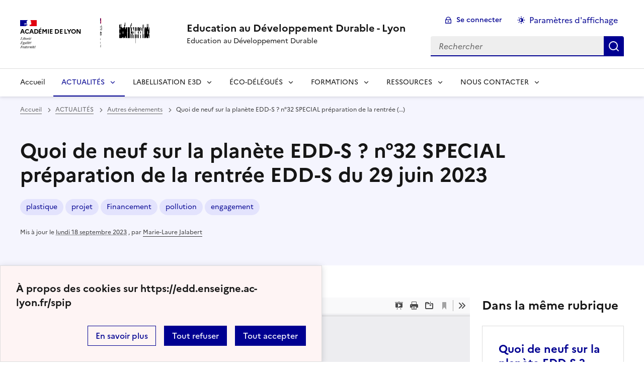

--- FILE ---
content_type: text/html; charset=utf-8
request_url: https://edd.enseigne.ac-lyon.fr/spip/spip.php?article820
body_size: 48678
content:
<!DOCTYPE html>
<html dir="ltr" lang="fr" class="ltr fr no-js" data-fr-scheme="system">
<head>
	<script type='text/javascript'>/*<![CDATA[*/(function(H){H.className=H.className.replace(/\bno-js\b/,'js')})(document.documentElement);/*]]>*/</script>
	<title>Education au Développement Durable - Lyon - Education au Développement Durable</title>
	<meta name="description" content="Acad&#233;mie de Lyon" />
	<meta http-equiv="Content-Type" content="text/html; charset=utf-8" />
<meta name="viewport" content="width=device-width, initial-scale=1" />


<link rel="alternate" type="application/rss+xml" title="Syndiquer tout le site" href="spip.php?page=backend" />


<link rel="stylesheet" href="squelettes-dist/css/spip.css?1760086684" type="text/css" />
<script>/*<![CDATA[*/
var blocs_replier_tout = 0;
var blocs_slide = 'aucun';
var blocs_title_sep = /\|\|/g;
var blocs_title_def = 'Déplier||Replier';
var blocs_js_cookie = '';

/*]]>*/</script><script>
var mediabox_settings={"auto_detect":true,"ns":"box","tt_img":true,"sel_g":"#documents_portfolio a[type='image\/jpeg'],#documents_portfolio a[type='image\/png'],#documents_portfolio a[type='image\/gif']","sel_c":".mediabox","str_ssStart":"Diaporama","str_ssStop":"Arr\u00eater","str_cur":"{current}\/{total}","str_prev":"Pr\u00e9c\u00e9dent","str_next":"Suivant","str_close":"Fermer","str_loading":"Chargement\u2026","str_petc":"Taper \u2019Echap\u2019 pour fermer","str_dialTitDef":"Boite de dialogue","str_dialTitMed":"Affichage d\u2019un media","splash_url":"","lity":{"skin":"_simple-dark","maxWidth":"90%","maxHeight":"90%","minWidth":"400px","minHeight":"","slideshow_speed":"2500","opacite":"0.9","defaultCaptionState":"expanded"}};
</script>
<!-- insert_head_css -->
<link rel="stylesheet" href="plugins-dist/mediabox/lib/lity/lity.css?1760090026" type="text/css" media="all" />
<link rel="stylesheet" href="plugins-dist/mediabox/lity/css/lity.mediabox.css?1760090026" type="text/css" media="all" />
<link rel="stylesheet" href="plugins-dist/mediabox/lity/skins/_simple-dark/lity.css?1760090026" type="text/css" media="all" /><link rel='stylesheet' type='text/css' media='all' href='plugins-dist/porte_plume/css/barre_outils.css?1760090026' />
<link rel='stylesheet' type='text/css' media='all' href='local/cache-css/cssdyn-css_barre_outils_icones_css-ae2a4a61.css?1769507447' />

<link rel="stylesheet" href="plugins/auto/typoenluminee/v4.0.2/css/enluminurestypo.css" type="text/css" media="all" /><link rel="stylesheet" href="plugins/auto/onglets_texte/v2.1.0/css/tab.css" type="text/css" media="all" /><link rel="stylesheet" type="text/css" href="plugins/auto/blocsdepliables/v1.4.2/css/blocs.css?1750406074" />
<link rel="stylesheet" type="text/css" href="plugins/auto/sjcycle/v3.6.0/css/sjcycle.css?1720191458" media="all" />

<link href="plugins/auto/player/v4.3.0/css/player.css?1747319844" rel="stylesheet" />


<link rel="stylesheet" href="plugins/auto/squelette-spip-dsfr-main/v1.11.2/dsfr/dsfr.min.css?1767603263" type="text/css" />
<link rel="stylesheet" href="plugins/auto/squelette-spip-dsfr-main/v1.11.2/dsfr/utility/utility.main.css?1767603263" type="text/css" />
<link rel="stylesheet" href="plugins/auto/squelette-spip-dsfr-main/v1.11.2/dsfr/dsfr.spip.css?1767603263" type="text/css" />
<link rel="stylesheet" href="squelettes/dsfr/perso.css?1769181525" type="text/css" />



<script src="prive/javascript/jquery.js?1760086912" type="text/javascript"></script>

<script src="prive/javascript/jquery.form.js?1760086912" type="text/javascript"></script>

<script src="prive/javascript/jquery.autosave.js?1760086912" type="text/javascript"></script>

<script src="prive/javascript/jquery.placeholder-label.js?1760086912" type="text/javascript"></script>

<script src="prive/javascript/ajaxCallback.js?1760086912" type="text/javascript"></script>

<script src="prive/javascript/js.cookie.js?1760086912" type="text/javascript"></script>
<!-- insert_head -->
<script src="plugins-dist/mediabox/lib/lity/lity.js?1760090026" type="text/javascript"></script>
<script src="plugins-dist/mediabox/lity/js/lity.mediabox.js?1760090026" type="text/javascript"></script>
<script src="plugins-dist/mediabox/javascript/spip.mediabox.js?1760090026" type="text/javascript"></script><script type='text/javascript' src='plugins-dist/porte_plume/javascript/jquery.markitup_pour_spip.js?1760090026'></script>
<script type='text/javascript' src='plugins-dist/porte_plume/javascript/jquery.previsu_spip.js?1760090026'></script>
<script type='text/javascript' src='local/cache-js/jsdyn-javascript_porte_plume_start_js-1ec6c86c.js?1769507447'></script>
<script type="text/javascript" src="plugins/auto/onglets_texte/v2.1.0/javascript/mes_onglets.js"></script><script type="text/javascript" src="plugins/auto/galleria/v2.3.0/galleria/galleria.min.js?1720191436"></script><script src='plugins/auto/blocsdepliables/v1.4.2/js/blocs.js?1750406074'></script>
<script src="plugins/auto/sjcycle/v3.6.0/lib/cycle2/jquery.cycle2.js?1720191458" type="text/javascript"></script>
<script src="plugins/auto/sjcycle/v3.6.0/lib/cycle2/jquery.cycle2.flip.js?1720191458" type="text/javascript"></script>
<script src="plugins/auto/sjcycle/v3.6.0/lib/cycle2/jquery.cycle2.carousel.js?1720191458" type="text/javascript"></script>
<script src="plugins/auto/sjcycle/v3.6.0/lib/cycle2/jquery.cycle2.scrollVert.js?1720191458" type="text/javascript"></script>
<script src="plugins/auto/sjcycle/v3.6.0/lib/cycle2/jquery.cycle2.shuffle.js?1720191458" type="text/javascript"></script>
<script src="plugins/auto/sjcycle/v3.6.0/lib/cycle2/jquery.cycle2.tile.js?1720191458" type="text/javascript"></script><script type='text/javascript' src='local/cache-js/jsdyn-jquery_cookiebar_js-40862fc5.js?1769507447'></script>
<script type='text/javascript' src='plugins/auto/squelette-spip-dsfr-main/v1.11.2/js/jquery.cookiebar.call.js'></script>






<meta name="generator" content="SPIP 4.4.6" />


<link rel="icon" type="image/x-icon" href="squelettes/favicon.ico" />
<link rel="shortcut icon" type="image/x-icon" href="squelettes/favicon.ico" />


<meta name="theme-color" content="#000091"><!-- Défini la couleur de thème du navigateur (Safari/Android) -->
<link rel="apple-touch-icon" href="plugins/auto/squelette-spip-dsfr-main/v1.11.2/favicon/apple-touch-icon.png"><!-- 180×180 -->
<link rel="icon" href="plugins/auto/squelette-spip-dsfr-main/v1.11.2/favicon/favicon.svg" type="image/svg+xml">
<link rel="shortcut icon" href="plugins/auto/squelette-spip-dsfr-main/v1.11.2/favicon/favicon.ico" type="image/x-icon"><!-- 32×32 -->
<link rel="manifest" href="plugins/auto/squelette-spip-dsfr-main/v1.11.2/favicon/manifest.webmanifest" crossorigin="use-credentials"></head>

<body id="top"  class="pas_surlignable page_article ">
<header role="banner" class="fr-header">
    <div class="fr-header__body">
        <div class="fr-container">
            <div class="fr-header__body-row">
                <div class="fr-header__brand fr-enlarge-link">
                    <div class="fr-header__brand-top">
                        <div class="fr-header__logo">
                            <p class="fr-logo">
                                Académie de Lyon
								
                            </p>
                        </div>
                         
                            <div class="fr-header__operator">
                                <img
	src="IMG/logo/image3.png?1760083460" class='fr-responsive-img'
	width="2000"
	height="91" alt='Logo du site Education au D&#233;veloppement Durable - Lyon'/>
                                <!-- L’alternative de l’image (attribut alt) doit impérativement être renseignée et reprendre le texte visible dans l’image -->
                            </div>
                        
                        <div class="fr-header__navbar">
                            <button class="fr-btn--search fr-btn" data-fr-opened="false" aria-controls="modal-recherche" title="Rechercher">
                                Rechercher
                            </button>
                            <button class="fr-btn--menu fr-btn" data-fr-opened="false" aria-controls="modal-menu" aria-haspopup="menu" title="Menu" id="fr-btn-menu-mobile-3">
                                Menu
                            </button>
                        </div>
                    </div>
                    <div class="fr-header__service">
                        <a href="https://edd.enseigne.ac-lyon.fr/spip" title="Accueil - Education au Développement Durable - Lyon"   aria-label="revenir à l'accueil du site">
                            <p class="fr-header__service-title">Education au Développement Durable - Lyon</p>
                        </a>
                        <p class="fr-header__service-tagline">Education au Développement Durable</p>
                    </div>
                </div>
                <div class="fr-header__tools">
                    <div class="fr-header__tools-links">
                        <ul class="fr-btns-group">
                             
                             <li>
                            <a class="fr-btn fr-fi-lock-line" href="spip.php?page=connexion&amp;url=spip.php%3Farticle820" aria-label="ouvrir le formulaire de connexion" title="connexion" rel="nofollow">Se connecter</a>
                            </li>
                            
                            
                            
							<li>
								<button class="fr-link fr-fi-theme-fill fr-link--icon-left fr-pt-0" aria-controls="fr-theme-modal" data-fr-opened="false" aria-label="Changer les paramêtres d'affichage" title="Paramètres d'affichage">Paramètres d'affichage</button>
							</li>
                        </ul>
                    </div>
                    <div class="fr-header__search fr-modal" id="modal-recherche">
                        <div class="fr-container fr-container-lg--fluid">
                            <button class="fr-btn--close fr-btn" aria-controls="modal-recherche">Fermer</button>
                                <form action="spip.php?page=recherche" method="get">
	<div class="fr-search-bar" id="formulaire_recherche" role="search">
		<input name="page" value="recherche" type="hidden"
>

		
		<label for="recherche" class="fr-label">Rechercher :</label>
		<input type="search" class="fr-input" size="10" placeholder="Rechercher" name="recherche" id="recherche" accesskey="4" autocapitalize="off" autocorrect="off"
		/><button type="submit" class="fr-btn" value="Rechercher" title="Rechercher" />


</div>
</form>

                        </div>
                    </div>
                </div>
            </div>
        </div>
    </div>
    <div class="fr-header__menu fr-modal" id="modal-menu" aria-labelledby="fr-btn-menu-mobile-1">
        <div class="fr-container">
            <button class="fr-btn--close fr-btn" aria-controls="modal-menu">Fermer</button>
            <div class="fr-header__menu-links"></div>
			   <nav class="fr-nav" id="header-navigation" role="navigation" aria-label="Menu principal">
    <ul class="fr-nav__list">
        <li class="fr-nav__item active">
            <a class="fr-nav__link active" href="https://edd.enseigne.ac-lyon.fr/spip" target="_self"    aria-label="Revenir à la page d'accueil" title="Accueil">Accueil</a>
        </li>

        
        <li class="fr-nav__item  on active ">
            
                <button class="fr-nav__btn" aria-expanded="false" aria-controls="menu-116"  on aria-current="page" >ACTUALITÉS</button>
                <div class="fr-collapse fr-menu" id="menu-116">
                    <ul class="fr-menu__list">
                        <li>
                            <a class="fr-nav__link fr-text--light"  aria-label="Ouvrir la rubrique ACTUALITÉS" title="ACTUALITÉS" href="spip.php?rubrique116" target="_self" ><i>Voir toute la rubrique</i></a>
                        </li>
            
                        <li>
                            <a class="fr-nav__link"  aria-label="Ouvrir la rubrique Lettres d&#8217;actualité" title="Lettres d&#8217;actualité" href="spip.php?rubrique246" target="_self" >Lettres d&#8217;actualité</a>
                        </li>
            
                        <li>
                            <a class="fr-nav__link"  aria-label="Ouvrir la rubrique Appels à projet, Concours" title="Appels à projet, Concours" href="spip.php?rubrique156" target="_self" >Appels à projet, Concours</a>
                        </li>
            
                        <li>
                            <a class="fr-nav__link"  aria-label="Ouvrir la rubrique Autres évènements" title="Autres évènements" href="spip.php?rubrique176" target="_self" >Autres évènements</a>
                        </li>
            
                        <li>
                            <a class="fr-nav__link"  aria-label="Ouvrir la rubrique Le GIEC et les COP" title="Le GIEC et les COP" href="spip.php?rubrique164" target="_self" >Le GIEC et les COP</a>
                        </li>
            
                        <li>
                            <a class="fr-nav__link"  aria-label="Ouvrir la rubrique Notre académie a des talents" title="Notre académie a des talents" href="spip.php?rubrique207" target="_self" >Notre académie a des talents</a>
                        </li>
            
                    </ul>
                </div>
            
        </li>
        
        <li class="fr-nav__item  ">
            
                <button class="fr-nav__btn" aria-expanded="false" aria-controls="menu-117"   >LABELLISATION E3D</button>
                <div class="fr-collapse fr-menu" id="menu-117">
                    <ul class="fr-menu__list">
                        <li>
                            <a class="fr-nav__link fr-text--light"  aria-label="Ouvrir la rubrique LABELLISATION E3D" title="LABELLISATION E3D" href="spip.php?rubrique117" target="_self" ><i>Voir toute la rubrique</i></a>
                        </li>
            
                        <li>
                            <a class="fr-nav__link"  aria-label="Ouvrir la rubrique Campagnes de labellisation E3D " title="Campagnes de labellisation E3D " href="spip.php?rubrique196" target="_self" >Campagnes de labellisation E3D </a>
                        </li>
            
                        <li>
                            <a class="fr-nav__link"  aria-label="Ouvrir la rubrique Pourquoi ce label&nbsp;? Des chefs d’établissement vous répondent&nbsp;!" title="Pourquoi ce label&nbsp;? Des chefs d’établissement vous répondent&nbsp;!" href="spip.php?rubrique244" target="_self" >Pourquoi ce label&nbsp;? Des chefs d’établissement vous répondent&nbsp;!</a>
                        </li>
            
                        <li>
                            <a class="fr-nav__link"  aria-label="Ouvrir la rubrique Présentations d&#8217;établissements labellisés" title="Présentations d&#8217;établissements labellisés" href="spip.php?rubrique175" target="_self" >Présentations d&#8217;établissements labellisés</a>
                        </li>
            
                        <li>
                            <a class="fr-nav__link"  aria-label="Ouvrir la rubrique Qui est labellisé sur l&#8217;académie&nbsp;?" title="Qui est labellisé sur l&#8217;académie&nbsp;?" href="spip.php?rubrique120" target="_self" >Qui est labellisé sur l&#8217;académie&nbsp;?</a>
                        </li>
            
                    </ul>
                </div>
            
        </li>
        
        <li class="fr-nav__item  ">
            
                <button class="fr-nav__btn" aria-expanded="false" aria-controls="menu-197"   >ÉCO-DÉLÉGUÉS</button>
                <div class="fr-collapse fr-menu" id="menu-197">
                    <ul class="fr-menu__list">
                        <li>
                            <a class="fr-nav__link fr-text--light"  aria-label="Ouvrir la rubrique ÉCO-DÉLÉGUÉS" title="ÉCO-DÉLÉGUÉS" href="spip.php?rubrique197" target="_self" ><i>Voir toute la rubrique</i></a>
                        </li>
            
                        <li>
                            <a class="fr-nav__link"  aria-label="Ouvrir la rubrique Eco-Délégués, missions et engagement" title="Eco-Délégués, missions et engagement" href="spip.php?rubrique200" target="_self" >Eco-Délégués, missions et engagement</a>
                        </li>
            
                        <li>
                            <a class="fr-nav__link"  aria-label="Ouvrir la rubrique Les délégués du CAVL" title="Les délégués du CAVL" href="spip.php?rubrique199" target="_self" >Les délégués du CAVL</a>
                        </li>
            
                        <li>
                            <a class="fr-nav__link"  aria-label="Ouvrir la rubrique Prix de l’Action Eco-Déléguée" title="Prix de l’Action Eco-Déléguée" href="spip.php?rubrique214" target="_self" >Prix de l’Action Eco-Déléguée</a>
                        </li>
            
                        <li>
                            <a class="fr-nav__link"  aria-label="Ouvrir la rubrique Ressources pour les éco-délégués" title="Ressources pour les éco-délégués" href="spip.php?rubrique198" target="_self" >Ressources pour les éco-délégués</a>
                        </li>
            
                    </ul>
                </div>
            
        </li>
        
        <li class="fr-nav__item  ">
            
                <button class="fr-nav__btn" aria-expanded="false" aria-controls="menu-121"   >FORMATIONS</button>
                <div class="fr-collapse fr-menu" id="menu-121">
                    <ul class="fr-menu__list">
                        <li>
                            <a class="fr-nav__link fr-text--light"  aria-label="Ouvrir la rubrique FORMATIONS" title="FORMATIONS" href="spip.php?rubrique121" target="_self" ><i>Voir toute la rubrique</i></a>
                        </li>
            
                        <li>
                            <a class="fr-nav__link"  aria-label="Ouvrir la rubrique L&#8217;Ecole Académique Formation Continue EAFC" title="L&#8217;Ecole Académique Formation Continue EAFC" href="spip.php?rubrique122" target="_self" >L&#8217;Ecole Académique Formation Continue EAFC</a>
                        </li>
            
                        <li>
                            <a class="fr-nav__link"  aria-label="Ouvrir la rubrique Nos parcours de formation EAFC" title="Nos parcours de formation EAFC" href="spip.php?rubrique216" target="_self" >Nos parcours de formation EAFC</a>
                        </li>
            
                        <li>
                            <a class="fr-nav__link"  aria-label="Ouvrir la rubrique S&#8217;autoformer" title="S&#8217;autoformer" href="spip.php?rubrique123" target="_self" >S&#8217;autoformer</a>
                        </li>
            
                        <li>
                            <a class="fr-nav__link"  aria-label="Ouvrir la rubrique Productions formations référents E3D" title="Productions formations référents E3D" href="spip.php?rubrique180" target="_self" >Productions formations référents E3D</a>
                        </li>
            
                    </ul>
                </div>
            
        </li>
        
        <li class="fr-nav__item  ">
            
                <button class="fr-nav__btn" aria-expanded="false" aria-controls="menu-125"   >RESSOURCES</button>
                <div class="fr-collapse fr-menu" id="menu-125">
                    <ul class="fr-menu__list">
                        <li>
                            <a class="fr-nav__link fr-text--light"  aria-label="Ouvrir la rubrique RESSOURCES" title="RESSOURCES" href="spip.php?rubrique125" target="_self" ><i>Voir toute la rubrique</i></a>
                        </li>
            
                        <li>
                            <a class="fr-nav__link"  aria-label="Ouvrir la rubrique Par cycles" title="Par cycles" href="spip.php?rubrique126" target="_self" >Par cycles</a>
                        </li>
            
                        <li>
                            <a class="fr-nav__link"  aria-label="Ouvrir la rubrique Textes de référence pour l&#8217;EDD" title="Textes de référence pour l&#8217;EDD" href="spip.php?rubrique157" target="_self" >Textes de référence pour l&#8217;EDD</a>
                        </li>
            
                        <li>
                            <a class="fr-nav__link"  aria-label="Ouvrir la rubrique Vade-mecum, livrets et plateformes pédagogiques" title="Vade-mecum, livrets et plateformes pédagogiques" href="spip.php?rubrique230" target="_self" >Vade-mecum, livrets et plateformes pédagogiques</a>
                        </li>
            
                        <li>
                            <a class="fr-nav__link"  aria-label="Ouvrir la rubrique Comment financer vos projets EDD-S&nbsp;?" title="Comment financer vos projets EDD-S&nbsp;?" href="spip.php?rubrique231" target="_self" >Comment financer vos projets EDD-S&nbsp;?</a>
                        </li>
            
                        <li>
                            <a class="fr-nav__link"  aria-label="Ouvrir la rubrique Les 17 ODD, objectifs de développement durable" title="Les 17 ODD, objectifs de développement durable" href="spip.php?rubrique212" target="_self" >Les 17 ODD, objectifs de développement durable</a>
                        </li>
            
                        <li>
                            <a class="fr-nav__link"  aria-label="Ouvrir la rubrique Le coin des lectures, des sites et des vidéos" title="Le coin des lectures, des sites et des vidéos" href="spip.php?rubrique223" target="_self" >Le coin des lectures, des sites et des vidéos</a>
                        </li>
            
                        <li>
                            <a class="fr-nav__link"  aria-label="Ouvrir la rubrique Par thèmes" title="Par thèmes" href="spip.php?rubrique127" target="_self" >Par thèmes</a>
                        </li>
            
                        <li>
                            <a class="fr-nav__link"  aria-label="Ouvrir la rubrique FOREDD 2022" title="FOREDD 2022" href="spip.php?rubrique163" target="_self" >FOREDD 2022</a>
                        </li>
            
                        <li>
                            <a class="fr-nav__link"  aria-label="Ouvrir la rubrique 2025 Année de la mer" title="2025 Année de la mer" href="spip.php?rubrique240" target="_self" >2025 Année de la mer</a>
                        </li>
            
                    </ul>
                </div>
            
        </li>
        
        <li class="fr-nav__item  ">
            
                <button class="fr-nav__btn" aria-expanded="false" aria-controls="menu-128"   >NOUS CONTACTER</button>
                <div class="fr-collapse fr-menu" id="menu-128">
                    <ul class="fr-menu__list">
                        <li>
                            <a class="fr-nav__link fr-text--light"  aria-label="Ouvrir la rubrique NOUS CONTACTER" title="NOUS CONTACTER" href="spip.php?rubrique128" target="_self" ><i>Voir toute la rubrique</i></a>
                        </li>
            
                        <li>
                            <a class="fr-nav__link"  aria-label="Ouvrir la rubrique Nous contacter" title="Nous contacter" href="spip.php?rubrique152" target="_self" >Nous contacter</a>
                        </li>
            
                    </ul>
                </div>
            
        </li>
        
    </ul>
</nav> 
			
        </div>
    </div>
</header>
<main id="main" role="main" class="fr-pb-6w">

	<section class="fr-acticle-header fr-background-alt--blue-france">
		<div class="fr-container ">

			<nav role="navigation" class="fr-breadcrumb" aria-label="vous êtes ici :">
				<button class="fr-breadcrumb__button" aria-expanded="false" aria-controls="breadcrumb-1">Voir le fil d’Ariane</button>
				<div class="fr-collapse" id="breadcrumb-1">
					<ol class="fr-breadcrumb__list">
						<li><a class="fr-breadcrumb__link" title="Accueil du site" aria-label="revenir à l'accueil du site"  href="https://edd.enseigne.ac-lyon.fr/spip/">Accueil</a></li>
						
						<li><a class="fr-breadcrumb__link" title="ACTUALITÉS" href="spip.php?rubrique116" aria-label="ouvrir la rubrique ACTUALITÉS" >ACTUALITÉS</a>
						</li>
						
						<li><a class="fr-breadcrumb__link" title="Autres évènements" href="spip.php?rubrique176" aria-label="ouvrir la rubrique Autres évènements" >Autres évènements</a>
						</li>
						
						<li><a class="fr-breadcrumb__link" aria-current="page">Quoi de neuf sur la planète EDD-S ? n°32 SPECIAL préparation de la rentrée&nbsp;(…)</a></li>
					</ol>
				</div>
			</nav>
			
			<h1 class="fr-h1 ">Quoi de neuf sur la planète EDD-S&nbsp;? n&#176;32 SPECIAL préparation de la rentrée EDD-S du 29 juin 2023</h1>
			

			
			<p>
		
			<a aria-label="ouvrir le mot clé plastique" title="plastique" href="spip.php?mot65" class="fr-tag">plastique</a>
		
			<a aria-label="ouvrir le mot clé projet" title="projet" href="spip.php?mot70" class="fr-tag">projet</a>
		
			<a aria-label="ouvrir le mot clé Financement " title="Financement " href="spip.php?mot75" class="fr-tag">Financement </a>
		
			<a aria-label="ouvrir le mot clé pollution" title="pollution" href="spip.php?mot93" class="fr-tag">pollution</a>
		
			<a aria-label="ouvrir le mot clé engagement" title="engagement" href="spip.php?mot104" class="fr-tag">engagement</a>
		
	</p>
			<p class="fr-text--xs">Mis à jour le <abbr class="published" title="2023-09-12T15:17:22Z">lundi 18 septembre 2023</abbr>  <span class="sep">, </span><span class="auteurs">par  <span class="vcard author"><a class="url fn spip_in" href="spip.php?auteur19">Marie-Laure Jalabert</a></span></span></p>
			
			</div>

	</section>
	<div class="fr-container fr-mt-8w">
		<div class="fr-grid-row fr-grid-row--gutters">


			<!-- Colonne affichage principal -->
			<div class="fr-col-12 fr-col-md-8 fr-col-lg-9">
				<div class=""><!--[if !IE]><!--><iframe src="spip.php?page=pdfjs&amp;id_document=1668" width="490" height="600" title="Quoi de neuf sur la plan&#232;te EDD-S n&#176;32 RENTREE du 5 juillet 23" class="spip_document_1668 lecteurpdf lecteufpdf-1668 spip_documents spip_documents_center" name="pdf_1668" allowfullscreen></iframe><!--<![endif]-->
<!--[if IE]><iframe src="IMG/pdf/quoi_de_neuf_sur_la_planete_edd-s_no32_rentree_du_5_juillet_23.pdf" width="490" height="600" class="spip_document_1668 lecteurpdf lecteufpdf-1668 spip_documents spip_documents_center" title="Quoi de neuf sur la plan&#232;te EDD-S n&#176;32 RENTREE du 5 juillet 23" name="pdf_1668" allowfullscreen></iframe><![endif]--></div>

				
				

				
				

				

				
				<a href="#forum" name="forum" id="forum"></a>				


			</div><!-- Fin Colonne affichage principal -->




			<!-- Colonne affichage autres articles -->
			<div class="fr-col-12 fr-col-md-4 fr-col-lg-3">
				



				
				
					<h4>Dans la même rubrique</h4>
						<div class="fr-grid-row fr-grid-row--gutters">
							
								<div class="fr-col-12 fr-col-sm-6 fr-col-md-12">
									<div class="fr-card fr-enlarge-link transparent">
		<div class="fr-card__body">
			<div class="fr-card__content">
				<h3 class="fr-card__title">
					<a aria-describedby="" aria-label="Ouvrir l'article Quoi de neuf sur la planète EDD-S&nbsp;? n&#176;31 du 16 juin 2025 " title="Quoi de neuf sur la planète EDD-S&nbsp;? n&#176;31 du 16 juin 2025 " href="spip.php?article1079">Quoi de neuf sur la planète EDD-S&nbsp;? n&#176;31 du 16 juin 2025 </a>
				</h3>
				
				
				<div class="fr-card__end">
					<p class="fr-card__detail">15 juin 2025</p>
				</div>
			</div>
		</div>
		
	</div>								</div>
							
								<div class="fr-col-12 fr-col-sm-6 fr-col-md-12">
									<div class="fr-card fr-enlarge-link transparent">
		<div class="fr-card__body">
			<div class="fr-card__content">
				<h3 class="fr-card__title">
					<a aria-describedby="" aria-label="Ouvrir l'article ODD 11&nbsp;: Sensibiliser à la pratique du vélo et à l’éco-mobilité" title="ODD 11&nbsp;: Sensibiliser à la pratique du vélo et à l’éco-mobilité" href="spip.php?article1078">ODD 11&nbsp;: Sensibiliser à la pratique du vélo et à l’éco-mobilité</a>
				</h3>
				
				
				<div class="fr-card__end">
					<p class="fr-card__detail">15 juin 2025</p>
				</div>
			</div>
		</div>
		
	</div>								</div>
							
								<div class="fr-col-12 fr-col-sm-6 fr-col-md-12">
									<div class="fr-card fr-enlarge-link transparent">
		<div class="fr-card__body">
			<div class="fr-card__content">
				<h3 class="fr-card__title">
					<a aria-describedby="" aria-label="Ouvrir l'article UNOC 3 et ODD 14" title="UNOC 3 et ODD 14" href="spip.php?article1077">UNOC 3 et ODD 14</a>
				</h3>
				
				
				<div class="fr-card__end">
					<p class="fr-card__detail">15 juin 2025</p>
				</div>
			</div>
		</div>
		
	</div>								</div>
							
						</div>
				

			</div>

			
		</div>
	</div>


</main>

<!-- footer avec partenaires -->




<footer class="fr-footer fr-pb-3w" role="contentinfo" id="footer-1060">
    <div class="fr-container">
        <div class="fr-footer__body">
            <div class="fr-footer__brand fr-enlarge-link">
                <a href="https://edd.enseigne.ac-lyon.fr/spip" title="Retour à l’accueil"   aria-label="Revenir à l'accueil du site">
                    <p class="fr-logo">
                        Académie de Lyon
                    </p>
                </a>
            </div>
            <div class="fr-footer__content">
                <p class="fr-footer__content-desc">  - 2026 Education au Développement Durable - Lyon</p>
                <ul class="fr-footer__content-list">
                    
                </ul>
            </div>
        </div>
		
        <div class="fr-footer__bottom">
            <ul class="fr-footer__bottom-list">
                <li class="fr-footer__bottom-item">
                    <a class="fr-footer__bottom-link" href="spip.php?page=plan"  title="Plan du site" aria-label="ouvrir le plan du site">Plan du site</a>
                </li>
				 
				<li class="fr-footer__bottom-item">
					<a class="fr-footer__bottom-link" href="spip.php?page=contact"  title="Contact" aria-label="ouvrir le formulaire de contact">Nous contacter</a>
				</li>
				
                <li class="fr-footer__bottom-item">
                    <a class="fr-footer__bottom-link" href="#">Accessibilité : partiellement conforme</a>
                </li>
                <li class="fr-footer__bottom-item">
                    <a class="fr-footer__bottom-link" href="spip.php?page=mentions"  title="Mentions" aria-label="voir les mentions légales">Mentions légales</a>
                </li>
                 <li class="fr-footer__bottom-item"><a class="fr-footer__bottom-link" href="spip.php?page=donnees"  title="Utilisation de mes données" aria-label="Voir l'utilisation des données personnelles">Données personnelles</a></li>
                  <li class="fr-footer__bottom-item"><button class="fr-footer__bottom-link" data-fr-opened="false" aria-controls="fr-consent-modal" title="Voir les information sur l'utilisation des cookies">Gestion des cookies</button></li>
				<li class="fr-footer__bottom-item">
					<button class="fr-footer__bottom-link fr-fi-theme-fill fr-link--icon-left" aria-controls="fr-theme-modal" data-fr-opened="false" title="Modifier les paramêtres d'affichage">Paramètres d'affichage</button>
				</li>
				<li class="fr-footer__bottom-item">
					<a class="fr-footer__bottom-link fr-fi-rss-line fr-link--icon-left" href="spip.php?page=backend" title="S'abonner au flux RSS">Flux RSS</a>
				</li>
            </ul>
			

        </div>
    </div>
</footer>
  <dialog id="fr-consent-modal" class="fr-modal" role="dialog" aria-labelledby="fr-consent-modal-title">
    <div class="fr-container fr-container--fluid fr-container-md">
        <div class="fr-grid-row fr-grid-row--center">
            <div class="fr-col-12 fr-col-md-10 fr-col-lg-8">
                <div class="fr-modal__body">
                    <div class="fr-modal__header">
                        <button class="fr-btn--close fr-btn" aria-controls="fr-consent-modal">Fermer</button>
                    </div>
                    <div class="fr-modal__content">
                        <h1 id="fr-consent-modal-title" class="fr-modal__title">
                            Détails sur la gestion des cookies
                        </h1>
                        <h3 class="spip">À propos des cookies</h3>
<p>Un cookie (ou &#8220;traceur&#8221;) est un fichier texte déposé sur votre ordinateur lors de la visite d’un site ou de la consultation d’une campagne de communication. Il permet de conserver des données utilisateur afin de faciliter votre navigation et de vous offrir certaines fonctionnalités.<br class='autobr' />
Les cookies et les adresses IP des internautes, collectés à des fins statistiques, sont conservés pendant treize mois, puis sont supprimées.</p>
<p><strong class="caractencadre2-spip spip">La DSDEN de [nom du département]<br class='autobr' />
L’établissement scolaire [nom de l’établissement]</strong><br class='autobr' />
s’engage à suivre les <a href="https://www.legifrance.gouv.fr/jorf/id/JORFTEXT000038783337"target="_blank" rel="external">lignes directrices de la CNIL concernant les cookies et autres traceurs</a> adoptées le 4 juillet 2019 avec notamment l’obligation, sauf exception, de recueillir le consentement des utilisateurs avant toute opération d’écriture ou de lecture de cookies et autres traceurs.</p>
<h3 class="spip">Cookies internes nécessaires au site pour fonctionner</h3>
<p>Il convient de distinguer les cookies que nous émettons sur<br class='autobr' />
<strong class="caractencadre2-spip spip">[URL du site]</strong><br class='autobr' />
pour le bon fonctionnement du site, des cookies de mesure d’audience et de ceux émis par des tiers. En cas de refus des cookies nécessaires au bon fonctionnement du site, ou de l’effacement de ceux-ci, nous vous informons que vous ne pourrez plus bénéficier d’un certain nombre de fonctionnalités qui sont néanmoins nécessaires pour naviguer dans certains espaces de ce site web. Vous pouvez vous y opposer ou les supprimer en utilisant les paramètres de votre navigateur, cependant votre expérience utilisateur risque d’être dégradée.</p>
<table class="table spip">
<thead><tr class='row_first'><th id='id70bb_c0'>Nom du cookie</th><th id='id70bb_c1'>Finalité</th><th id='id70bb_c2'>Durée de conservation</th></tr></thead>
<tbody>
<tr class='row_odd odd'>
<td headers='id70bb_c0'><a href="https://opt-out.ferank.eu/fr/"target="_blank" rel="external">Tarteaucitron.js</a></td>
<td headers='id70bb_c1'>Sauvegarde des choix en matière de consentement des cookies.<br class='autobr' />
Recommandé par la CNIL, cette solution donne ainsi le choix aux visiteurs du site d’accepter ou de refuser les cookies tiers<br class='autobr' />
(notamment réseaux sociaux et médias sociaux) de<br class='autobr' />
manière individuelle.</td>
<td headers='id70bb_c2'>12 mois</td></tr>
</tbody>
</table><h3 class="spip">Cookies de mesure d’audience</h3>
<p><strong class="caractencadre2-spip spip">Paragraphe à conserver uniquement si vous utilisez une mesure d’audience/statistiques</strong></p>
<p>Afin de mieux vous servir et d’améliorer l’expérience utilisateur sur notre site, nous mesurons<br class='autobr' />
son audience grâce à une solution utilisant la technologie des cookies. Ce type de cookie ne<br class='autobr' />
permet pas de vous identifier en tant qu’individu&nbsp;; il sert uniquement à enregistrer vos<br class='autobr' />
informations de navigation.<br class='autobr' />
<strong class="caractencadre2-spip spip">[URL du site]</strong> utilise l’outil de mesure d’audience <strong class="caractencadre2-spip spip">[nom de l’outil utilisé]</strong>.<br class='autobr' />
Ces cookies de mesure d’audience ne sont pas conservés au-delà de 13 mois. Vous pouvez<br class='autobr' />
vous opposer à tout moment à leur utilisation dans la bannière Gestion de vos préférences sur<br class='autobr' />
les cookies.</p>
<table class="table spip">
<thead><tr class='row_first'><th id='id1642_c0'>Nom du cookie</th><th id='id1642_c1'>Finalité</th><th id='id1642_c2'>Durée de conservation</th></tr></thead>
<tbody>
<tr class='row_odd odd'>
<td headers='id1642_c0'><strong class="caractencadre2-spip spip">à compléter</strong></td>
<td class='numeric ' headers='id1642_c1'></td>
<td class='numeric ' headers='id1642_c2'></td></tr>
</tbody>
</table><h3 class="spip">Cookies tiers, destinés à améliorer l’interactivité du site</h3>
<p>Des cookies peuvent également être émis sur le <strong class="caractencadre2-spip spip">[URL du site]</strong> via des applications de tiers. En effet, certaines fonctionnalités proposées sur le site (lecteurs vidéos, cartes et contenus interactifs, affichage de contenus issus de plateformes sociales, etc.) font appel à des services de tiers. Ces fonctionnalités déposent des cookies permettant aux tiers d’identifier les sites que vous consultez et les contenus auxquels vous vous intéressez.</p>
<h4 class="spip">Finalités et modalités de traitement de vos données par les tiers, vos droits et les modalités d’exercice de ces derniers&nbsp;:</h4><table class="table spip">
<thead><tr class='row_first'><th id='id0b81_c0'>Nom du cookie</th><th id='id0b81_c1'>Finalité</th><th id='id0b81_c2'>Paramétrages/règles de confidentialité</th></tr></thead>
<tbody>
<tr class='row_odd odd'>
<td headers='id0b81_c0'>Twitter</td>
<td headers='id0b81_c1'>Permettre aux utilisateurs du site de faciliter le partage de contenu avec le réseau social Twitter.</td>
<td headers='id0b81_c2'><a href="https://help.twitter.com/fr/rules-and-policies/twitter-cookies"target="_blank" rel="external">Paramétrer votre navigateur internet pour bloquer les Cookies, ou/et les options de votre compte Twitter</a></td></tr>
<tr class='row_even even'>
<td headers='id0b81_c0'>Youtube</td>
<td headers='id0b81_c1'>Permettre aux utilisateurs du site de visionner et de partager des vidéos sur Youtube.</td>
<td headers='id0b81_c2'><a href="https://policies.google.com/privacy?hl=fr&amp;gl=fr"target="_blank" rel="external">Règles de confidentialité de Youtube</a></td></tr>
<tr class='row_odd odd'>
<td headers='id0b81_c0'>Instagram</td>
<td headers='id0b81_c1'>Permettre aux utilisateurs du site de partager des contenus et d’interagir avec le site via leur compte Instagram.</td>
<td headers='id0b81_c2'><a href="https://help.instagram.com/519522125107875"target="_blank" rel="external">Politique d’utilisation des données Instagram</a></td></tr>
<tr class='row_even even'>
<td headers='id0b81_c0'>Facebook</td>
<td headers='id0b81_c1'>Permettre aux utilisateurs du site de partager des contenus et d’interagir avec le site via leur compte Facebook.</td>
<td headers='id0b81_c2'><a href="https://www.facebook.com/policies/cookies/"target="_blank" rel="external">Politique d’utilisation des données Facebook</a></td></tr>
<tr class='row_odd odd'>
<td headers='id0b81_c0'>AddThis</td>
<td headers='id0b81_c1'>Permettre aux visiteurs de partager du contenu avec une gamme de plates-formes en réseaux dont AddThis.</td>
<td headers='id0b81_c2'><a href="https://www.addthis.com/privacy/terms-of-service/fr/"target="_blank" rel="external">Conditions générales d’utilisation d’AddThis</a></td></tr>
<tr class='row_even even'>
<td headers='id0b81_c0'>Dailymotion</td>
<td headers='id0b81_c1'>Permettre aux utilisateurs du site de visionner et de partager des vidéos sur Dailymotion.</td>
<td headers='id0b81_c2'><a href="https://www.dailymotion.com/legal/privacy"target="_blank" rel="external">Politique de confidentialité de Dailymotion</a></td></tr>
<tr class='row_odd odd'>
<td headers='id0b81_c0'>OpenstreetMap</td>
<td headers='id0b81_c1'>Permettre aux utilisateurs du site d’accéder à des cartes géographiques interactives.</td>
<td headers='id0b81_c2'><a href="https://wiki.osmfoundation.org/wiki/Privacy_Policy"target="_blank" rel="external">Politique de confidentialité d’OpenStreetMap</a></td></tr>
</tbody>
</table>
<p>Ce tableau présente quelques exemples. La liste des services tiers utilisés par ce site et nécessitant des cookies est présente dans la fenêtre de gestion des cookies. Vous pouvez les afficher en cliquant sur l’image&nbsp;:</p>
<p>&nbsp;<br class='autobr' />
&nbsp;<br class='autobr' />
&nbsp;<br class='autobr' />
Au niveau de votre navigateur internet, vous avez également la possibilité de choisir à tout moment de désactiver tout ou partie des cookies générés lors de votre consultation du site education.gouv.fr, même ceux nécessaires au fonctionnement du site. Vous ne pourrez plus alors disposer de toutes les fonctionnalités du site. Voici les procédures à suivre pour gérer les cookies au niveau de votre navigateur&nbsp;:</p>
<table class="table spip">
<tbody>
<tr class='row_odd odd'>
<td><a href="https://support.mozilla.org/fr/kb/protection-renforcee-contre-pistage-firefox-ordinateur?redirectlocale=fr&amp;redirectslug=activer-desactiver-cookies"target="_blank" rel="external">Firefox</a></td>
<td><a href="https://support.google.com/chrome/answer/95647?hl=fr"target="_blank" rel="external">Chrome</a></td>
<td><a href="https://support.microsoft.com/en-us/help/17442/windows-internet-explorer-delete-manage-cookies#ie=ie-9"target="_blank" rel="external">Explorer</a></td>
<td><a href="https://support.apple.com/fr-fr/guide/safari/sfri11471/mac"target="_blank" rel="external">Safari</a></td>
<td><a href="https://help.opera.com/en/latest/web-preferences/#cookies"target="_blank" rel="external">Opera</a></td></tr>
</tbody>
</table></div>
                </div>
            </div>
        </div>
    </div>
</dialog>


<dialog id="fr-theme-modal" class="fr-modal" role="dialog" aria-labelledby="fr-theme-modal-title">
	<div class="fr-container fr-container--fluid fr-container-md">
		<div class="fr-grid-row fr-grid-row--center">
			<div class="fr-col-12 fr-col-md-8 ">
				<div class="fr-modal__body">
					<div class="fr-modal__header">
						<button class="fr-link--close fr-link" aria-controls="fr-theme-modal">Fermer</button>
					</div>
					<div class="fr-modal__content">
						<h1 id="fr-theme-modal-title" class="fr-modal__title">
							Paramètres d’affichage
						</h1>
						<p>Choisissez un thème pour personnaliser l’apparence du site.</p>
						<div class="fr-grid-row fr-grid-row--gutters">
							<div class="fr-col">
								<div id="fr-display" class="fr-form-group fr-display">
									<div class="fr-form-group">
										<fieldset class="fr-fieldset">
											<div class="fr-fieldset__content">
												<div class="fr-radio-group fr-radio-rich">
													<input value="light" type="radio" id="fr-radios-theme-light" name="fr-radios-theme">
													<label class="fr-label" for="fr-radios-theme-light">Thème clair
													</label>
													<div class="fr-radio-rich__img" data-fr-inject-svg>
														<img src="plugins/auto/squelette-spip-dsfr-main/v1.11.2/img/light.svg" alt="">
														<!-- L’alternative de l’image (attribut alt) doit rester vide car l’image est illustrative et ne doit pas être restituée aux technologies d’assistance -->
													</div>
												</div>
												<div class="fr-radio-group fr-radio-rich">
													<input value="dark" type="radio" id="fr-radios-theme-dark" name="fr-radios-theme">
													<label class="fr-label" for="fr-radios-theme-dark">Thème sombre
													</label>
													<div class="fr-radio-rich__img" data-fr-inject-svg>
														<img src="plugins/auto/squelette-spip-dsfr-main/v1.11.2/img/dark.svg" alt="">
														<!-- L’alternative de l’image (attribut alt) doit rester vide car l’image est illustrative et ne doit pas être restituée aux technologies d’assistance -->
													</div>
												</div>
												<div class="fr-radio-group fr-radio-rich">
													<input value="system" type="radio" id="fr-radios-theme-system" name="fr-radios-theme">
													<label class="fr-label" for="fr-radios-theme-system">Système
														<span class="fr-hint-text">Utilise les paramètres système.</span>
													</label>
													<div class="fr-radio-rich__img" data-fr-inject-svg>
														<img src="plugins/auto/squelette-spip-dsfr-main/v1.11.2/img/system.svg" alt="">
														<!-- L’alternative de l’image (attribut alt) doit rester vide car l’image est illustrative et ne doit pas être restituée aux technologies d’assistance -->
													</div>
												</div>
											</div>
										</fieldset>
									</div>
								</div>

							</div>
							<div class="fr-col">
								<div id="fr-display2" class="fr-form-group fr-display">
									<div class="fr-form-group">
										<fieldset class="fr-fieldset">
											<div class="fr-fieldset__content">
												<div class="fr-radio-group fr-radio-rich">
													<input value="light" type="radio" id="fr-radios-dyslexic-non" name="fr-radios-dyslexic"
																												checked
																											>
													<label class="fr-label marianne" for="fr-radios-dyslexic-non">Police Marianne
													</label>
													<div class="fr-radio-rich__img" data-fr-inject-svg>
														<h1 class="fr-text-center fr-width-100 fr-mt-2w marianne">AB</h1>
														<!-- L’alternative de l’image (attribut alt) doit rester vide car l’image est illustrative et ne doit pas être restituée aux technologies d’assistance -->
													</div>
												</div>
												<div class="fr-radio-group fr-radio-rich">
													<input value="dark" type="radio" id="fr-radios-dyslexic-oui" name="fr-radios-dyslexic"
																										>
													<label class="fr-label dyslexic" for="fr-radios-dyslexic-oui">Police OpenDyslexic
													</label>
													<div class="fr-radio-rich__img" data-fr-inject-svg>
														<h1 class="fr-text-center fr-width-100 fr-mt-2w dyslexic">AB</h1>
														<!-- L’alternative de l’image (attribut alt) doit rester vide car l’image est illustrative et ne doit pas être restituée aux technologies d’assistance -->
													</div>
												</div>

											</div>
										</fieldset>
									</div>
								</div>

							</div>
						</div>
					</div>
				</div>
			</div>
		</div>
	</div>
</dialog>


<script>
	$('table').removeClass('spip');
	$('table').addClass('fr-table');
</script>

<a class="fr-link fr-icon-arrow-up-fill fr-link--icon-right fr-pr-2w fr-pb-2w fr-display-none" href="#top" id="backtToTop">
	Haut de page
</a>
</body>

<script type="module" src="plugins/auto/squelette-spip-dsfr-main/v1.11.2/dsfr/dsfr.module.min.js"></script>
<script type="text/javascript" nomodule src="plugins/auto/squelette-spip-dsfr-main/v1.11.2/dsfr/dsfr.nomodule.min.js"></script>

<script>
    document.getElementById('fr-radios-dyslexic-oui').onclick = function(){
        console.log("OpenDislexic");
        document.getElementsByTagName('body')[0].classList.add("dyslexic");
        Cookies.set("daneVersaillesDyslexic",  "oui", { expires: 15 });

    }

    document.getElementById('fr-radios-dyslexic-non').onclick = function(){
        console.log("Marianne");
        document.getElementsByTagName('body')[0].classList.remove('dyslexic');
        Cookies.set("daneVersaillesDyslexic",  "non", { expires: 15 });

    }
</script>

<script>
    // Scroll to top button appear
    jQuery(document).on('scroll', function() {
        var scrollDistance = $(this).scrollTop();
        if (scrollDistance > 100) {
            $('#backtToTop').removeClass('fr-display-none');
        } else {
            $('#backtToTop').addClass('fr-display-none');
        }
    });
</script>

<script>
// document.addEventListener('DOMContentLoaded', function() {

	const carousel=document.querySelectorAll('.fr-tabs__panel')
	carousel.forEach(article => {
		article.addEventListener('click', function(e) {
		const link=article.querySelector('a').href;
		if (link) {
			window.location.href = link;
		}
	})
	})

// });
</script>

</html>



--- FILE ---
content_type: text/css
request_url: https://edd.enseigne.ac-lyon.fr/spip/squelettes/dsfr/perso.css?1769181525
body_size: 1748
content:
/* Bouton "Decouvrir" du Carousel */
.fr-tile__detail.fr-text-white {
	background: #000091;
	padding: 6px;
	font-size: 1em;
}

.fr-tile__detail.fr-text-white:hover {
	background: #1212FF;
}

/* Hauteur de l'image du Carousel'*/
@media screen and (min-width: 768px) {
	.fr-tabs,.fr-tile.fr-carousel{
		min-height: 30vw;
}
}

@media screen and (min-width: 2000px) {
	.fr-tabs,.fr-tile.fr-carousel{
		min-height: 20vw;
}
}

/* Surcouche bleutee pour les images du Carousel */
.fr-tile__content.fr-py-6w {
	background: rgba(0,0,145,0.4);/* Couleur bleue avec transparence */
}


/* Blocs pliés */

.blocs_titre {
	background: transparent url('../images/up.png') no-repeat scroll left center;
	color:var(--text-action-high-blue-france);
	line-height: 1.5em;
}

.blocs_replie {
	background: transparent url('../images/down.png') no-repeat scroll left center;
	color:var(--text-default-grey);
	line-height: 1.5em;
}

.ouvrir_fermer {
	background: none;
}

.blocs_destination.blocs_invisible {
	margin-top: 2em;
}

/* Pointeur sur Carousel */
.fr-tabs {
	cursor : pointer;
}

/*Formulaire newsletter*/
.formulaire_spip .boutons {
	--text-spacing: 0;
	--title-spacing: 0;
	--underline-img: none;
	--hover-tint: var(--hover);
	--idle: transparent;
	--hover: var(--background-action-high-blue-france-hover);
	--active: var(--background-action-high-blue-france-active);
	background-color: var(--background-action-high-blue-france);
	flex-direction: row;
	font-size: 1rem;
	font-weight: 500;
	line-height: 1.5rem;
	min-height: 2.5rem;
	padding: .5rem 1rem;
	width: -moz-fit-content;
	width: fit-content;
}

.formulaire_spip .boutons .submit{
	color: white;
}

#session_email {
	border: var(--background-action-high-blue-france) solid 1px;
	margin-left: 5px;
}
